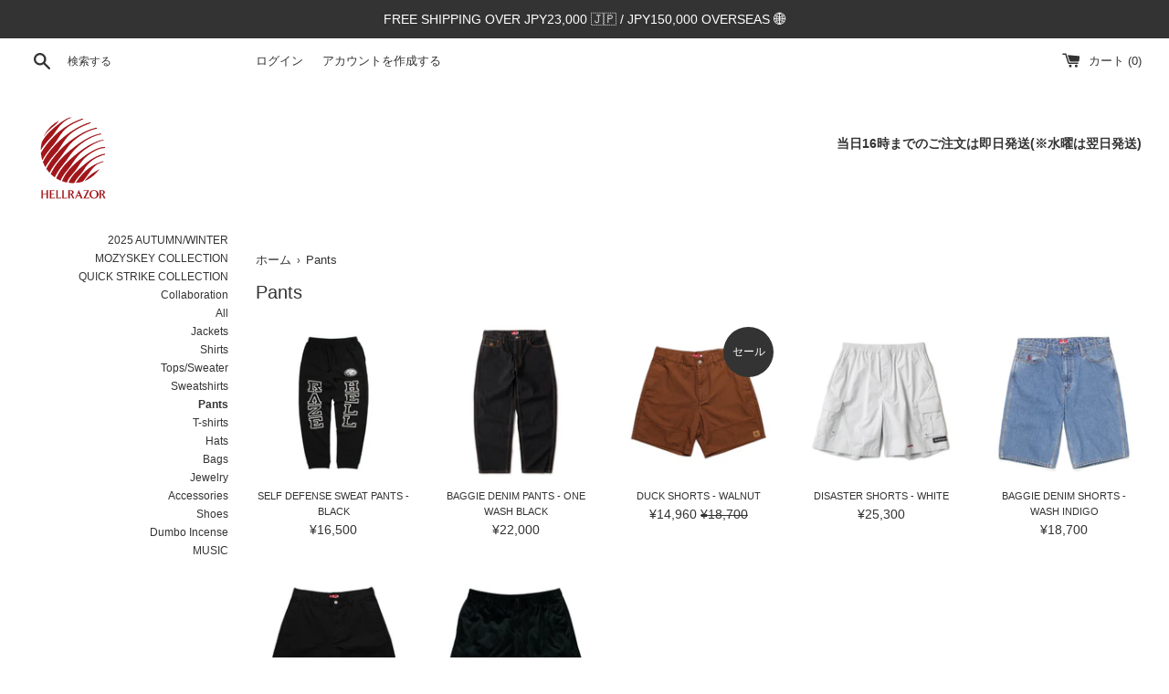

--- FILE ---
content_type: text/html; charset=utf-8
request_url: https://hellrazor-online.com/collections/pants?page=2
body_size: 15399
content:
<!doctype html>
<html class="supports-no-js" lang="ja">
<head>
  <meta charset="utf-8">
  <meta http-equiv="X-UA-Compatible" content="IE=edge,chrome=1">
  <meta name="viewport" content="width=device-width,initial-scale=1">
  <meta name="theme-color" content="">
  <link rel="canonical" href="https://hellrazor-online.com/collections/pants?page=2">

  
    <link rel="shortcut icon" href="//hellrazor-online.com/cdn/shop/files/CORE_LOGO_DATA_32x32.png?v=1613710685" type="image/png" />
  

  <title>
  Pants &ndash; ページ 2 &ndash; Hellrazor Online
  </title>

  

  <!-- /snippets/social-meta-tags.liquid -->




<meta property="og:site_name" content="Hellrazor Online">
<meta property="og:url" content="https://hellrazor-online.com/collections/pants?page=2">
<meta property="og:title" content="Pants">
<meta property="og:type" content="product.group">
<meta property="og:description" content="Hellrazor Brand （ヘルレイザー）">





<meta name="twitter:card" content="summary_large_image">
<meta name="twitter:title" content="Pants">
<meta name="twitter:description" content="Hellrazor Brand （ヘルレイザー）">

  <style data-shopify>
  :root {
    --color-body-text: #333333;
    --color-body: #ffffff;
  }
</style>


  <script>
    document.documentElement.className = document.documentElement.className.replace('supports-no-js', 'supports-js');

    var theme = {
      strings: {
        addToCart: "カートに追加する",
        itemAddedToCart: "商品がカートに追加されました！",
        soldOut: "売り切れ",
        unavailable: "お取り扱いできません",
        viewCart: "カートを見る",
        zoomClose: "閉じる (Esc)",
        zoomPrev: "前へ (Left arrow key)",
        zoomNext: "次へ (Right arrow key)"
      },
      mapStrings: {
        addressError: "住所を調べる際にエラーが発生しました",
        addressNoResults: "その住所は見つかりませんでした",
        addressQueryLimit: "Google APIの使用量の制限を超えました。\u003ca href=\"https:\/\/developers.google.com\/maps\/premium\/usage-limits\"\u003eプレミアムプラン\u003c\/a\u003eへのアップグレードをご検討ください。",
        authError: "あなたのGoogle Mapsのアカウント認証で問題が発生しました。"
      }
    };theme.breadcrumbs = {
        collection: {
          title: "Pants",
          link: "https://hellrazor-online.com/collections/pants"
        }
      };
      sessionStorage.setItem("breadcrumb", JSON.stringify(theme.breadcrumbs.collection));</script>

  <link href="//hellrazor-online.com/cdn/shop/t/12/assets/theme.scss.css?v=121295179614128507291759332908" rel="stylesheet" type="text/css" media="all" />

  <script>window.performance && window.performance.mark && window.performance.mark('shopify.content_for_header.start');</script><meta name="google-site-verification" content="LtGvc6lJWTCByQRkq16cfEQ76E4EiXXf0Omf8QrYQpA">
<meta id="shopify-digital-wallet" name="shopify-digital-wallet" content="/32144949381/digital_wallets/dialog">
<meta name="shopify-checkout-api-token" content="802e8e4df88bf68f7400b3141bbbdbb6">
<meta id="in-context-paypal-metadata" data-shop-id="32144949381" data-venmo-supported="false" data-environment="production" data-locale="ja_JP" data-paypal-v4="true" data-currency="JPY">
<link rel="alternate" type="application/atom+xml" title="Feed" href="/collections/pants.atom" />
<link rel="prev" href="/collections/pants?page=1">
<link rel="alternate" hreflang="x-default" href="https://hellrazor-online.com/collections/pants?page=2">
<link rel="alternate" hreflang="en" href="https://hellrazor-online.com/en/collections/pants?page=2">
<link rel="alternate" type="application/json+oembed" href="https://hellrazor-online.com/collections/pants.oembed?page=2">
<script async="async" src="/checkouts/internal/preloads.js?locale=ja-JP"></script>
<link rel="preconnect" href="https://shop.app" crossorigin="anonymous">
<script async="async" src="https://shop.app/checkouts/internal/preloads.js?locale=ja-JP&shop_id=32144949381" crossorigin="anonymous"></script>
<script id="apple-pay-shop-capabilities" type="application/json">{"shopId":32144949381,"countryCode":"JP","currencyCode":"JPY","merchantCapabilities":["supports3DS"],"merchantId":"gid:\/\/shopify\/Shop\/32144949381","merchantName":"Hellrazor Online","requiredBillingContactFields":["postalAddress","email","phone"],"requiredShippingContactFields":["postalAddress","email","phone"],"shippingType":"shipping","supportedNetworks":["visa","masterCard","amex","jcb","discover"],"total":{"type":"pending","label":"Hellrazor Online","amount":"1.00"},"shopifyPaymentsEnabled":true,"supportsSubscriptions":true}</script>
<script id="shopify-features" type="application/json">{"accessToken":"802e8e4df88bf68f7400b3141bbbdbb6","betas":["rich-media-storefront-analytics"],"domain":"hellrazor-online.com","predictiveSearch":false,"shopId":32144949381,"locale":"ja"}</script>
<script>var Shopify = Shopify || {};
Shopify.shop = "hellrazornewworldorder.myshopify.com";
Shopify.locale = "ja";
Shopify.currency = {"active":"JPY","rate":"1.0"};
Shopify.country = "JP";
Shopify.theme = {"name":"Simple","id":130496757909,"schema_name":"Simple","schema_version":"12.6.1","theme_store_id":578,"role":"main"};
Shopify.theme.handle = "null";
Shopify.theme.style = {"id":null,"handle":null};
Shopify.cdnHost = "hellrazor-online.com/cdn";
Shopify.routes = Shopify.routes || {};
Shopify.routes.root = "/";</script>
<script type="module">!function(o){(o.Shopify=o.Shopify||{}).modules=!0}(window);</script>
<script>!function(o){function n(){var o=[];function n(){o.push(Array.prototype.slice.apply(arguments))}return n.q=o,n}var t=o.Shopify=o.Shopify||{};t.loadFeatures=n(),t.autoloadFeatures=n()}(window);</script>
<script>
  window.ShopifyPay = window.ShopifyPay || {};
  window.ShopifyPay.apiHost = "shop.app\/pay";
  window.ShopifyPay.redirectState = null;
</script>
<script id="shop-js-analytics" type="application/json">{"pageType":"collection"}</script>
<script defer="defer" async type="module" src="//hellrazor-online.com/cdn/shopifycloud/shop-js/modules/v2/client.init-shop-cart-sync_BW-B98xi.ja.esm.js"></script>
<script defer="defer" async type="module" src="//hellrazor-online.com/cdn/shopifycloud/shop-js/modules/v2/chunk.common_J_LHucBM.esm.js"></script>
<script type="module">
  await import("//hellrazor-online.com/cdn/shopifycloud/shop-js/modules/v2/client.init-shop-cart-sync_BW-B98xi.ja.esm.js");
await import("//hellrazor-online.com/cdn/shopifycloud/shop-js/modules/v2/chunk.common_J_LHucBM.esm.js");

  window.Shopify.SignInWithShop?.initShopCartSync?.({"fedCMEnabled":true,"windoidEnabled":true});

</script>
<script>
  window.Shopify = window.Shopify || {};
  if (!window.Shopify.featureAssets) window.Shopify.featureAssets = {};
  window.Shopify.featureAssets['shop-js'] = {"shop-cart-sync":["modules/v2/client.shop-cart-sync_G7-dFAHT.ja.esm.js","modules/v2/chunk.common_J_LHucBM.esm.js"],"init-fed-cm":["modules/v2/client.init-fed-cm_BHXYQvlz.ja.esm.js","modules/v2/chunk.common_J_LHucBM.esm.js"],"init-shop-email-lookup-coordinator":["modules/v2/client.init-shop-email-lookup-coordinator_PyWbTL4v.ja.esm.js","modules/v2/chunk.common_J_LHucBM.esm.js"],"shop-button":["modules/v2/client.shop-button_vteTyfCw.ja.esm.js","modules/v2/chunk.common_J_LHucBM.esm.js"],"init-shop-cart-sync":["modules/v2/client.init-shop-cart-sync_BW-B98xi.ja.esm.js","modules/v2/chunk.common_J_LHucBM.esm.js"],"init-windoid":["modules/v2/client.init-windoid_2LnWX0p2.ja.esm.js","modules/v2/chunk.common_J_LHucBM.esm.js"],"shop-login-button":["modules/v2/client.shop-login-button_CSQV0-m8.ja.esm.js","modules/v2/chunk.common_J_LHucBM.esm.js","modules/v2/chunk.modal_DCWlNpT6.esm.js"],"shop-cash-offers":["modules/v2/client.shop-cash-offers_BHTYBzyG.ja.esm.js","modules/v2/chunk.common_J_LHucBM.esm.js","modules/v2/chunk.modal_DCWlNpT6.esm.js"],"shop-toast-manager":["modules/v2/client.shop-toast-manager_0vVYWEtG.ja.esm.js","modules/v2/chunk.common_J_LHucBM.esm.js"],"pay-button":["modules/v2/client.pay-button_Bn41Gpvf.ja.esm.js","modules/v2/chunk.common_J_LHucBM.esm.js"],"avatar":["modules/v2/client.avatar_BTnouDA3.ja.esm.js"],"init-customer-accounts":["modules/v2/client.init-customer-accounts_C6dn0dSv.ja.esm.js","modules/v2/client.shop-login-button_CSQV0-m8.ja.esm.js","modules/v2/chunk.common_J_LHucBM.esm.js","modules/v2/chunk.modal_DCWlNpT6.esm.js"],"init-customer-accounts-sign-up":["modules/v2/client.init-customer-accounts-sign-up_CpgrgSJ0.ja.esm.js","modules/v2/client.shop-login-button_CSQV0-m8.ja.esm.js","modules/v2/chunk.common_J_LHucBM.esm.js","modules/v2/chunk.modal_DCWlNpT6.esm.js"],"shop-follow-button":["modules/v2/client.shop-follow-button_DKhrBlIs.ja.esm.js","modules/v2/chunk.common_J_LHucBM.esm.js","modules/v2/chunk.modal_DCWlNpT6.esm.js"],"init-shop-for-new-customer-accounts":["modules/v2/client.init-shop-for-new-customer-accounts_D4DPNwov.ja.esm.js","modules/v2/client.shop-login-button_CSQV0-m8.ja.esm.js","modules/v2/chunk.common_J_LHucBM.esm.js","modules/v2/chunk.modal_DCWlNpT6.esm.js"],"checkout-modal":["modules/v2/client.checkout-modal_DhNhlNMM.ja.esm.js","modules/v2/chunk.common_J_LHucBM.esm.js","modules/v2/chunk.modal_DCWlNpT6.esm.js"],"lead-capture":["modules/v2/client.lead-capture_DRD0usiJ.ja.esm.js","modules/v2/chunk.common_J_LHucBM.esm.js","modules/v2/chunk.modal_DCWlNpT6.esm.js"],"shop-login":["modules/v2/client.shop-login_DR0qPe0b.ja.esm.js","modules/v2/chunk.common_J_LHucBM.esm.js","modules/v2/chunk.modal_DCWlNpT6.esm.js"],"payment-terms":["modules/v2/client.payment-terms_D8SzZais.ja.esm.js","modules/v2/chunk.common_J_LHucBM.esm.js","modules/v2/chunk.modal_DCWlNpT6.esm.js"]};
</script>
<script>(function() {
  var isLoaded = false;
  function asyncLoad() {
    if (isLoaded) return;
    isLoaded = true;
    var urls = ["https:\/\/sliderapp.hulkapps.com\/assets\/js\/slider.js?shop=hellrazornewworldorder.myshopify.com","https:\/\/fblogin.zifyapp.com\/js\/frontend\/scripttag-v1.js?shop=hellrazornewworldorder.myshopify.com"];
    for (var i = 0; i < urls.length; i++) {
      var s = document.createElement('script');
      s.type = 'text/javascript';
      s.async = true;
      s.src = urls[i];
      var x = document.getElementsByTagName('script')[0];
      x.parentNode.insertBefore(s, x);
    }
  };
  if(window.attachEvent) {
    window.attachEvent('onload', asyncLoad);
  } else {
    window.addEventListener('load', asyncLoad, false);
  }
})();</script>
<script id="__st">var __st={"a":32144949381,"offset":32400,"reqid":"284a38c4-29af-4cb6-839b-57b82666b3be-1766121926","pageurl":"hellrazor-online.com\/collections\/pants?page=2","u":"2f3357062200","p":"collection","rtyp":"collection","rid":295145898133};</script>
<script>window.ShopifyPaypalV4VisibilityTracking = true;</script>
<script id="captcha-bootstrap">!function(){'use strict';const t='contact',e='account',n='new_comment',o=[[t,t],['blogs',n],['comments',n],[t,'customer']],c=[[e,'customer_login'],[e,'guest_login'],[e,'recover_customer_password'],[e,'create_customer']],r=t=>t.map((([t,e])=>`form[action*='/${t}']:not([data-nocaptcha='true']) input[name='form_type'][value='${e}']`)).join(','),a=t=>()=>t?[...document.querySelectorAll(t)].map((t=>t.form)):[];function s(){const t=[...o],e=r(t);return a(e)}const i='password',u='form_key',d=['recaptcha-v3-token','g-recaptcha-response','h-captcha-response',i],f=()=>{try{return window.sessionStorage}catch{return}},m='__shopify_v',_=t=>t.elements[u];function p(t,e,n=!1){try{const o=window.sessionStorage,c=JSON.parse(o.getItem(e)),{data:r}=function(t){const{data:e,action:n}=t;return t[m]||n?{data:e,action:n}:{data:t,action:n}}(c);for(const[e,n]of Object.entries(r))t.elements[e]&&(t.elements[e].value=n);n&&o.removeItem(e)}catch(o){console.error('form repopulation failed',{error:o})}}const l='form_type',E='cptcha';function T(t){t.dataset[E]=!0}const w=window,h=w.document,L='Shopify',v='ce_forms',y='captcha';let A=!1;((t,e)=>{const n=(g='f06e6c50-85a8-45c8-87d0-21a2b65856fe',I='https://cdn.shopify.com/shopifycloud/storefront-forms-hcaptcha/ce_storefront_forms_captcha_hcaptcha.v1.5.2.iife.js',D={infoText:'hCaptchaによる保護',privacyText:'プライバシー',termsText:'利用規約'},(t,e,n)=>{const o=w[L][v],c=o.bindForm;if(c)return c(t,g,e,D).then(n);var r;o.q.push([[t,g,e,D],n]),r=I,A||(h.body.append(Object.assign(h.createElement('script'),{id:'captcha-provider',async:!0,src:r})),A=!0)});var g,I,D;w[L]=w[L]||{},w[L][v]=w[L][v]||{},w[L][v].q=[],w[L][y]=w[L][y]||{},w[L][y].protect=function(t,e){n(t,void 0,e),T(t)},Object.freeze(w[L][y]),function(t,e,n,w,h,L){const[v,y,A,g]=function(t,e,n){const i=e?o:[],u=t?c:[],d=[...i,...u],f=r(d),m=r(i),_=r(d.filter((([t,e])=>n.includes(e))));return[a(f),a(m),a(_),s()]}(w,h,L),I=t=>{const e=t.target;return e instanceof HTMLFormElement?e:e&&e.form},D=t=>v().includes(t);t.addEventListener('submit',(t=>{const e=I(t);if(!e)return;const n=D(e)&&!e.dataset.hcaptchaBound&&!e.dataset.recaptchaBound,o=_(e),c=g().includes(e)&&(!o||!o.value);(n||c)&&t.preventDefault(),c&&!n&&(function(t){try{if(!f())return;!function(t){const e=f();if(!e)return;const n=_(t);if(!n)return;const o=n.value;o&&e.removeItem(o)}(t);const e=Array.from(Array(32),(()=>Math.random().toString(36)[2])).join('');!function(t,e){_(t)||t.append(Object.assign(document.createElement('input'),{type:'hidden',name:u})),t.elements[u].value=e}(t,e),function(t,e){const n=f();if(!n)return;const o=[...t.querySelectorAll(`input[type='${i}']`)].map((({name:t})=>t)),c=[...d,...o],r={};for(const[a,s]of new FormData(t).entries())c.includes(a)||(r[a]=s);n.setItem(e,JSON.stringify({[m]:1,action:t.action,data:r}))}(t,e)}catch(e){console.error('failed to persist form',e)}}(e),e.submit())}));const S=(t,e)=>{t&&!t.dataset[E]&&(n(t,e.some((e=>e===t))),T(t))};for(const o of['focusin','change'])t.addEventListener(o,(t=>{const e=I(t);D(e)&&S(e,y())}));const B=e.get('form_key'),M=e.get(l),P=B&&M;t.addEventListener('DOMContentLoaded',(()=>{const t=y();if(P)for(const e of t)e.elements[l].value===M&&p(e,B);[...new Set([...A(),...v().filter((t=>'true'===t.dataset.shopifyCaptcha))])].forEach((e=>S(e,t)))}))}(h,new URLSearchParams(w.location.search),n,t,e,['guest_login'])})(!0,!0)}();</script>
<script integrity="sha256-4kQ18oKyAcykRKYeNunJcIwy7WH5gtpwJnB7kiuLZ1E=" data-source-attribution="shopify.loadfeatures" defer="defer" src="//hellrazor-online.com/cdn/shopifycloud/storefront/assets/storefront/load_feature-a0a9edcb.js" crossorigin="anonymous"></script>
<script crossorigin="anonymous" defer="defer" src="//hellrazor-online.com/cdn/shopifycloud/storefront/assets/shopify_pay/storefront-65b4c6d7.js?v=20250812"></script>
<script data-source-attribution="shopify.dynamic_checkout.dynamic.init">var Shopify=Shopify||{};Shopify.PaymentButton=Shopify.PaymentButton||{isStorefrontPortableWallets:!0,init:function(){window.Shopify.PaymentButton.init=function(){};var t=document.createElement("script");t.src="https://hellrazor-online.com/cdn/shopifycloud/portable-wallets/latest/portable-wallets.ja.js",t.type="module",document.head.appendChild(t)}};
</script>
<script data-source-attribution="shopify.dynamic_checkout.buyer_consent">
  function portableWalletsHideBuyerConsent(e){var t=document.getElementById("shopify-buyer-consent"),n=document.getElementById("shopify-subscription-policy-button");t&&n&&(t.classList.add("hidden"),t.setAttribute("aria-hidden","true"),n.removeEventListener("click",e))}function portableWalletsShowBuyerConsent(e){var t=document.getElementById("shopify-buyer-consent"),n=document.getElementById("shopify-subscription-policy-button");t&&n&&(t.classList.remove("hidden"),t.removeAttribute("aria-hidden"),n.addEventListener("click",e))}window.Shopify?.PaymentButton&&(window.Shopify.PaymentButton.hideBuyerConsent=portableWalletsHideBuyerConsent,window.Shopify.PaymentButton.showBuyerConsent=portableWalletsShowBuyerConsent);
</script>
<script data-source-attribution="shopify.dynamic_checkout.cart.bootstrap">document.addEventListener("DOMContentLoaded",(function(){function t(){return document.querySelector("shopify-accelerated-checkout-cart, shopify-accelerated-checkout")}if(t())Shopify.PaymentButton.init();else{new MutationObserver((function(e,n){t()&&(Shopify.PaymentButton.init(),n.disconnect())})).observe(document.body,{childList:!0,subtree:!0})}}));
</script>
<link id="shopify-accelerated-checkout-styles" rel="stylesheet" media="screen" href="https://hellrazor-online.com/cdn/shopifycloud/portable-wallets/latest/accelerated-checkout-backwards-compat.css" crossorigin="anonymous">
<style id="shopify-accelerated-checkout-cart">
        #shopify-buyer-consent {
  margin-top: 1em;
  display: inline-block;
  width: 100%;
}

#shopify-buyer-consent.hidden {
  display: none;
}

#shopify-subscription-policy-button {
  background: none;
  border: none;
  padding: 0;
  text-decoration: underline;
  font-size: inherit;
  cursor: pointer;
}

#shopify-subscription-policy-button::before {
  box-shadow: none;
}

      </style>

<script>window.performance && window.performance.mark && window.performance.mark('shopify.content_for_header.end');</script>

  <script src="//hellrazor-online.com/cdn/shop/t/12/assets/jquery-1.11.0.min.js?v=32460426840832490021653397999" type="text/javascript"></script>
  <script src="//hellrazor-online.com/cdn/shop/t/12/assets/modernizr.min.js?v=44044439420609591321653398000" type="text/javascript"></script>

  <script src="//hellrazor-online.com/cdn/shop/t/12/assets/lazysizes.min.js?v=155223123402716617051653398000" async="async"></script>

  
<link href="https://monorail-edge.shopifysvc.com" rel="dns-prefetch">
<script>(function(){if ("sendBeacon" in navigator && "performance" in window) {try {var session_token_from_headers = performance.getEntriesByType('navigation')[0].serverTiming.find(x => x.name == '_s').description;} catch {var session_token_from_headers = undefined;}var session_cookie_matches = document.cookie.match(/_shopify_s=([^;]*)/);var session_token_from_cookie = session_cookie_matches && session_cookie_matches.length === 2 ? session_cookie_matches[1] : "";var session_token = session_token_from_headers || session_token_from_cookie || "";function handle_abandonment_event(e) {var entries = performance.getEntries().filter(function(entry) {return /monorail-edge.shopifysvc.com/.test(entry.name);});if (!window.abandonment_tracked && entries.length === 0) {window.abandonment_tracked = true;var currentMs = Date.now();var navigation_start = performance.timing.navigationStart;var payload = {shop_id: 32144949381,url: window.location.href,navigation_start,duration: currentMs - navigation_start,session_token,page_type: "collection"};window.navigator.sendBeacon("https://monorail-edge.shopifysvc.com/v1/produce", JSON.stringify({schema_id: "online_store_buyer_site_abandonment/1.1",payload: payload,metadata: {event_created_at_ms: currentMs,event_sent_at_ms: currentMs}}));}}window.addEventListener('pagehide', handle_abandonment_event);}}());</script>
<script id="web-pixels-manager-setup">(function e(e,d,r,n,o){if(void 0===o&&(o={}),!Boolean(null===(a=null===(i=window.Shopify)||void 0===i?void 0:i.analytics)||void 0===a?void 0:a.replayQueue)){var i,a;window.Shopify=window.Shopify||{};var t=window.Shopify;t.analytics=t.analytics||{};var s=t.analytics;s.replayQueue=[],s.publish=function(e,d,r){return s.replayQueue.push([e,d,r]),!0};try{self.performance.mark("wpm:start")}catch(e){}var l=function(){var e={modern:/Edge?\/(1{2}[4-9]|1[2-9]\d|[2-9]\d{2}|\d{4,})\.\d+(\.\d+|)|Firefox\/(1{2}[4-9]|1[2-9]\d|[2-9]\d{2}|\d{4,})\.\d+(\.\d+|)|Chrom(ium|e)\/(9{2}|\d{3,})\.\d+(\.\d+|)|(Maci|X1{2}).+ Version\/(15\.\d+|(1[6-9]|[2-9]\d|\d{3,})\.\d+)([,.]\d+|)( \(\w+\)|)( Mobile\/\w+|) Safari\/|Chrome.+OPR\/(9{2}|\d{3,})\.\d+\.\d+|(CPU[ +]OS|iPhone[ +]OS|CPU[ +]iPhone|CPU IPhone OS|CPU iPad OS)[ +]+(15[._]\d+|(1[6-9]|[2-9]\d|\d{3,})[._]\d+)([._]\d+|)|Android:?[ /-](13[3-9]|1[4-9]\d|[2-9]\d{2}|\d{4,})(\.\d+|)(\.\d+|)|Android.+Firefox\/(13[5-9]|1[4-9]\d|[2-9]\d{2}|\d{4,})\.\d+(\.\d+|)|Android.+Chrom(ium|e)\/(13[3-9]|1[4-9]\d|[2-9]\d{2}|\d{4,})\.\d+(\.\d+|)|SamsungBrowser\/([2-9]\d|\d{3,})\.\d+/,legacy:/Edge?\/(1[6-9]|[2-9]\d|\d{3,})\.\d+(\.\d+|)|Firefox\/(5[4-9]|[6-9]\d|\d{3,})\.\d+(\.\d+|)|Chrom(ium|e)\/(5[1-9]|[6-9]\d|\d{3,})\.\d+(\.\d+|)([\d.]+$|.*Safari\/(?![\d.]+ Edge\/[\d.]+$))|(Maci|X1{2}).+ Version\/(10\.\d+|(1[1-9]|[2-9]\d|\d{3,})\.\d+)([,.]\d+|)( \(\w+\)|)( Mobile\/\w+|) Safari\/|Chrome.+OPR\/(3[89]|[4-9]\d|\d{3,})\.\d+\.\d+|(CPU[ +]OS|iPhone[ +]OS|CPU[ +]iPhone|CPU IPhone OS|CPU iPad OS)[ +]+(10[._]\d+|(1[1-9]|[2-9]\d|\d{3,})[._]\d+)([._]\d+|)|Android:?[ /-](13[3-9]|1[4-9]\d|[2-9]\d{2}|\d{4,})(\.\d+|)(\.\d+|)|Mobile Safari.+OPR\/([89]\d|\d{3,})\.\d+\.\d+|Android.+Firefox\/(13[5-9]|1[4-9]\d|[2-9]\d{2}|\d{4,})\.\d+(\.\d+|)|Android.+Chrom(ium|e)\/(13[3-9]|1[4-9]\d|[2-9]\d{2}|\d{4,})\.\d+(\.\d+|)|Android.+(UC? ?Browser|UCWEB|U3)[ /]?(15\.([5-9]|\d{2,})|(1[6-9]|[2-9]\d|\d{3,})\.\d+)\.\d+|SamsungBrowser\/(5\.\d+|([6-9]|\d{2,})\.\d+)|Android.+MQ{2}Browser\/(14(\.(9|\d{2,})|)|(1[5-9]|[2-9]\d|\d{3,})(\.\d+|))(\.\d+|)|K[Aa][Ii]OS\/(3\.\d+|([4-9]|\d{2,})\.\d+)(\.\d+|)/},d=e.modern,r=e.legacy,n=navigator.userAgent;return n.match(d)?"modern":n.match(r)?"legacy":"unknown"}(),u="modern"===l?"modern":"legacy",c=(null!=n?n:{modern:"",legacy:""})[u],f=function(e){return[e.baseUrl,"/wpm","/b",e.hashVersion,"modern"===e.buildTarget?"m":"l",".js"].join("")}({baseUrl:d,hashVersion:r,buildTarget:u}),m=function(e){var d=e.version,r=e.bundleTarget,n=e.surface,o=e.pageUrl,i=e.monorailEndpoint;return{emit:function(e){var a=e.status,t=e.errorMsg,s=(new Date).getTime(),l=JSON.stringify({metadata:{event_sent_at_ms:s},events:[{schema_id:"web_pixels_manager_load/3.1",payload:{version:d,bundle_target:r,page_url:o,status:a,surface:n,error_msg:t},metadata:{event_created_at_ms:s}}]});if(!i)return console&&console.warn&&console.warn("[Web Pixels Manager] No Monorail endpoint provided, skipping logging."),!1;try{return self.navigator.sendBeacon.bind(self.navigator)(i,l)}catch(e){}var u=new XMLHttpRequest;try{return u.open("POST",i,!0),u.setRequestHeader("Content-Type","text/plain"),u.send(l),!0}catch(e){return console&&console.warn&&console.warn("[Web Pixels Manager] Got an unhandled error while logging to Monorail."),!1}}}}({version:r,bundleTarget:l,surface:e.surface,pageUrl:self.location.href,monorailEndpoint:e.monorailEndpoint});try{o.browserTarget=l,function(e){var d=e.src,r=e.async,n=void 0===r||r,o=e.onload,i=e.onerror,a=e.sri,t=e.scriptDataAttributes,s=void 0===t?{}:t,l=document.createElement("script"),u=document.querySelector("head"),c=document.querySelector("body");if(l.async=n,l.src=d,a&&(l.integrity=a,l.crossOrigin="anonymous"),s)for(var f in s)if(Object.prototype.hasOwnProperty.call(s,f))try{l.dataset[f]=s[f]}catch(e){}if(o&&l.addEventListener("load",o),i&&l.addEventListener("error",i),u)u.appendChild(l);else{if(!c)throw new Error("Did not find a head or body element to append the script");c.appendChild(l)}}({src:f,async:!0,onload:function(){if(!function(){var e,d;return Boolean(null===(d=null===(e=window.Shopify)||void 0===e?void 0:e.analytics)||void 0===d?void 0:d.initialized)}()){var d=window.webPixelsManager.init(e)||void 0;if(d){var r=window.Shopify.analytics;r.replayQueue.forEach((function(e){var r=e[0],n=e[1],o=e[2];d.publishCustomEvent(r,n,o)})),r.replayQueue=[],r.publish=d.publishCustomEvent,r.visitor=d.visitor,r.initialized=!0}}},onerror:function(){return m.emit({status:"failed",errorMsg:"".concat(f," has failed to load")})},sri:function(e){var d=/^sha384-[A-Za-z0-9+/=]+$/;return"string"==typeof e&&d.test(e)}(c)?c:"",scriptDataAttributes:o}),m.emit({status:"loading"})}catch(e){m.emit({status:"failed",errorMsg:(null==e?void 0:e.message)||"Unknown error"})}}})({shopId: 32144949381,storefrontBaseUrl: "https://hellrazor-online.com",extensionsBaseUrl: "https://extensions.shopifycdn.com/cdn/shopifycloud/web-pixels-manager",monorailEndpoint: "https://monorail-edge.shopifysvc.com/unstable/produce_batch",surface: "storefront-renderer",enabledBetaFlags: ["2dca8a86"],webPixelsConfigList: [{"id":"1991114901","configuration":"{\"config\":\"{\\\"google_tag_ids\\\":[\\\"AW-17813447194\\\",\\\"GT-T5JCW2ZS\\\"],\\\"target_country\\\":\\\"ZZ\\\",\\\"gtag_events\\\":[{\\\"type\\\":\\\"begin_checkout\\\",\\\"action_label\\\":\\\"AW-17813447194\\\/sePXCNa0ntMbEJrEjq5C\\\"},{\\\"type\\\":\\\"search\\\",\\\"action_label\\\":\\\"AW-17813447194\\\/zyoSCNq1ntMbEJrEjq5C\\\"},{\\\"type\\\":\\\"view_item\\\",\\\"action_label\\\":[\\\"AW-17813447194\\\/4uOjCN-0ntMbEJrEjq5C\\\",\\\"MC-4CFN5MLG9K\\\"]},{\\\"type\\\":\\\"purchase\\\",\\\"action_label\\\":[\\\"AW-17813447194\\\/UXjeCNO0ntMbEJrEjq5C\\\",\\\"MC-4CFN5MLG9K\\\"]},{\\\"type\\\":\\\"page_view\\\",\\\"action_label\\\":[\\\"AW-17813447194\\\/rVZXCNy0ntMbEJrEjq5C\\\",\\\"MC-4CFN5MLG9K\\\"]},{\\\"type\\\":\\\"add_payment_info\\\",\\\"action_label\\\":\\\"AW-17813447194\\\/gnAGCN21ntMbEJrEjq5C\\\"},{\\\"type\\\":\\\"add_to_cart\\\",\\\"action_label\\\":\\\"AW-17813447194\\\/CUa9CNm0ntMbEJrEjq5C\\\"}],\\\"enable_monitoring_mode\\\":false}\"}","eventPayloadVersion":"v1","runtimeContext":"OPEN","scriptVersion":"b2a88bafab3e21179ed38636efcd8a93","type":"APP","apiClientId":1780363,"privacyPurposes":[],"dataSharingAdjustments":{"protectedCustomerApprovalScopes":["read_customer_address","read_customer_email","read_customer_name","read_customer_personal_data","read_customer_phone"]}},{"id":"shopify-app-pixel","configuration":"{}","eventPayloadVersion":"v1","runtimeContext":"STRICT","scriptVersion":"0450","apiClientId":"shopify-pixel","type":"APP","privacyPurposes":["ANALYTICS","MARKETING"]},{"id":"shopify-custom-pixel","eventPayloadVersion":"v1","runtimeContext":"LAX","scriptVersion":"0450","apiClientId":"shopify-pixel","type":"CUSTOM","privacyPurposes":["ANALYTICS","MARKETING"]}],isMerchantRequest: false,initData: {"shop":{"name":"Hellrazor Online","paymentSettings":{"currencyCode":"JPY"},"myshopifyDomain":"hellrazornewworldorder.myshopify.com","countryCode":"JP","storefrontUrl":"https:\/\/hellrazor-online.com"},"customer":null,"cart":null,"checkout":null,"productVariants":[],"purchasingCompany":null},},"https://hellrazor-online.com/cdn","1e0b1122w61c904dfpc855754am2b403ea2",{"modern":"","legacy":""},{"shopId":"32144949381","storefrontBaseUrl":"https:\/\/hellrazor-online.com","extensionBaseUrl":"https:\/\/extensions.shopifycdn.com\/cdn\/shopifycloud\/web-pixels-manager","surface":"storefront-renderer","enabledBetaFlags":"[\"2dca8a86\"]","isMerchantRequest":"false","hashVersion":"1e0b1122w61c904dfpc855754am2b403ea2","publish":"custom","events":"[[\"page_viewed\",{}],[\"collection_viewed\",{\"collection\":{\"id\":\"295145898133\",\"title\":\"Pants\",\"productVariants\":[{\"price\":{\"amount\":16500.0,\"currencyCode\":\"JPY\"},\"product\":{\"title\":\"SELF DEFENSE SWEAT PANTS - BLACK\",\"vendor\":\"Hellrazor\",\"id\":\"8639795757205\",\"untranslatedTitle\":\"SELF DEFENSE SWEAT PANTS - BLACK\",\"url\":\"\/products\/self-defense-sweat-pants-black\",\"type\":\"Shirts\"},\"id\":\"45506620784789\",\"image\":{\"src\":\"\/\/hellrazor-online.com\/cdn\/shop\/files\/IMG_6937.jpg?v=1729836106\"},\"sku\":null,\"title\":\"L\",\"untranslatedTitle\":\"L\"},{\"price\":{\"amount\":22000.0,\"currencyCode\":\"JPY\"},\"product\":{\"title\":\"BAGGIE DENIM PANTS - ONE WASH BLACK\",\"vendor\":\"Hellrazor Online\",\"id\":\"8618266558613\",\"untranslatedTitle\":\"BAGGIE DENIM PANTS - ONE WASH BLACK\",\"url\":\"\/products\/baggie-denim-pants-one-wash-black\",\"type\":\"Pants\"},\"id\":\"45411455664277\",\"image\":{\"src\":\"\/\/hellrazor-online.com\/cdn\/shop\/files\/Pants_o.w.b_front.jpg?v=1727331470\"},\"sku\":null,\"title\":\"M\",\"untranslatedTitle\":\"M\"},{\"price\":{\"amount\":14960.0,\"currencyCode\":\"JPY\"},\"product\":{\"title\":\"DUCK SHORTS - WALNUT\",\"vendor\":\"Hellrazor Online\",\"id\":\"8167248986261\",\"untranslatedTitle\":\"DUCK SHORTS - WALNUT\",\"url\":\"\/products\/duck-shorts-walnut\",\"type\":\"Shorts\"},\"id\":\"44166074138773\",\"image\":{\"src\":\"\/\/hellrazor-online.com\/cdn\/shop\/files\/24SS-DUCKSHORTS-BRW_3.jpg?v=1713501012\"},\"sku\":null,\"title\":\"M\",\"untranslatedTitle\":\"M\"},{\"price\":{\"amount\":25300.0,\"currencyCode\":\"JPY\"},\"product\":{\"title\":\"DISASTER SHORTS - WHITE\",\"vendor\":\"Hellrazor Online\",\"id\":\"8033675509909\",\"untranslatedTitle\":\"DISASTER SHORTS - WHITE\",\"url\":\"\/products\/disaster-nylon-pants-type2-fade-green\",\"type\":\"Pants\"},\"id\":\"43760130392213\",\"image\":{\"src\":\"\/\/hellrazor-online.com\/cdn\/shop\/files\/DISASTERSHORTwht1.jpg?v=1742273673\"},\"sku\":null,\"title\":\"M\",\"untranslatedTitle\":\"M\"},{\"price\":{\"amount\":18700.0,\"currencyCode\":\"JPY\"},\"product\":{\"title\":\"BAGGIE DENIM SHORTS - WASH INDIGO\",\"vendor\":\"Hellrazor Online\",\"id\":\"7928585420949\",\"untranslatedTitle\":\"BAGGIE DENIM SHORTS - WASH INDIGO\",\"url\":\"\/products\/baggie-denim-shorts-wash-indigo11\",\"type\":\"Shorts\"},\"id\":\"43506412847253\",\"image\":{\"src\":\"\/\/hellrazor-online.com\/cdn\/shop\/files\/Baggie-Denim-Shorts-Indigo1.jpg?v=1687844891\"},\"sku\":null,\"title\":\"M\",\"untranslatedTitle\":\"M\"},{\"price\":{\"amount\":18700.0,\"currencyCode\":\"JPY\"},\"product\":{\"title\":\"DUCK SHORTS - BLACK\",\"vendor\":\"Hellrazor Online\",\"id\":\"7928585289877\",\"untranslatedTitle\":\"DUCK SHORTS - BLACK\",\"url\":\"\/products\/baggie-denim-shorts-wash-black11\",\"type\":\"Shorts\"},\"id\":\"43506412224661\",\"image\":{\"src\":\"\/\/hellrazor-online.com\/cdn\/shop\/files\/24SS-DUCKSHORTS-BLK_3.jpg?v=1713500896\"},\"sku\":null,\"title\":\"M\",\"untranslatedTitle\":\"M\"},{\"price\":{\"amount\":16500.0,\"currencyCode\":\"JPY\"},\"product\":{\"title\":\"TRADEMARK LOGO VELOUR SHORTS - BLACK\",\"vendor\":\"Hellrazor Online\",\"id\":\"7886000816277\",\"untranslatedTitle\":\"TRADEMARK LOGO VELOUR SHORTS - BLACK\",\"url\":\"\/products\/trademark-logo-velour-shorts-black\",\"type\":\"Shorts\"},\"id\":\"43400108671125\",\"image\":{\"src\":\"\/\/hellrazor-online.com\/cdn\/shop\/files\/VELOURZIPSHORTSBLK1.jpg?v=1682584124\"},\"sku\":null,\"title\":\"XXL\",\"untranslatedTitle\":\"XXL\"}]}}]]"});</script><script>
  window.ShopifyAnalytics = window.ShopifyAnalytics || {};
  window.ShopifyAnalytics.meta = window.ShopifyAnalytics.meta || {};
  window.ShopifyAnalytics.meta.currency = 'JPY';
  var meta = {"products":[{"id":8639795757205,"gid":"gid:\/\/shopify\/Product\/8639795757205","vendor":"Hellrazor","type":"Shirts","variants":[{"id":45506620784789,"price":1650000,"name":"SELF DEFENSE SWEAT PANTS - BLACK - L","public_title":"L","sku":null},{"id":45506620817557,"price":1650000,"name":"SELF DEFENSE SWEAT PANTS - BLACK - XL","public_title":"XL","sku":null},{"id":45506620850325,"price":1650000,"name":"SELF DEFENSE SWEAT PANTS - BLACK - XXL","public_title":"XXL","sku":null}],"remote":false},{"id":8618266558613,"gid":"gid:\/\/shopify\/Product\/8618266558613","vendor":"Hellrazor Online","type":"Pants","variants":[{"id":45411455664277,"price":2200000,"name":"BAGGIE DENIM PANTS - ONE WASH BLACK - M","public_title":"M","sku":null},{"id":45411455697045,"price":2200000,"name":"BAGGIE DENIM PANTS - ONE WASH BLACK - L","public_title":"L","sku":null},{"id":45411455729813,"price":2200000,"name":"BAGGIE DENIM PANTS - ONE WASH BLACK - XL","public_title":"XL","sku":null},{"id":45411455762581,"price":2200000,"name":"BAGGIE DENIM PANTS - ONE WASH BLACK - XXL","public_title":"XXL","sku":null}],"remote":false},{"id":8167248986261,"gid":"gid:\/\/shopify\/Product\/8167248986261","vendor":"Hellrazor Online","type":"Shorts","variants":[{"id":44166074138773,"price":1496000,"name":"DUCK SHORTS - WALNUT - M","public_title":"M","sku":null},{"id":44166074171541,"price":1496000,"name":"DUCK SHORTS - WALNUT - L","public_title":"L","sku":null},{"id":44166074204309,"price":1496000,"name":"DUCK SHORTS - WALNUT - XL","public_title":"XL","sku":null},{"id":44166074237077,"price":1496000,"name":"DUCK SHORTS - WALNUT - XXL","public_title":"XXL","sku":null}],"remote":false},{"id":8033675509909,"gid":"gid:\/\/shopify\/Product\/8033675509909","vendor":"Hellrazor Online","type":"Pants","variants":[{"id":43760130392213,"price":2530000,"name":"DISASTER SHORTS - WHITE - M","public_title":"M","sku":null},{"id":43760130424981,"price":2530000,"name":"DISASTER SHORTS - WHITE - L","public_title":"L","sku":null},{"id":43760130457749,"price":2530000,"name":"DISASTER SHORTS - WHITE - XL","public_title":"XL","sku":null},{"id":43760130490517,"price":2530000,"name":"DISASTER SHORTS - WHITE - XXL","public_title":"XXL","sku":null}],"remote":false},{"id":7928585420949,"gid":"gid:\/\/shopify\/Product\/7928585420949","vendor":"Hellrazor Online","type":"Shorts","variants":[{"id":43506412847253,"price":1870000,"name":"BAGGIE DENIM SHORTS - WASH INDIGO - M","public_title":"M","sku":null},{"id":43506412880021,"price":1870000,"name":"BAGGIE DENIM SHORTS - WASH INDIGO - L","public_title":"L","sku":null}],"remote":false},{"id":7928585289877,"gid":"gid:\/\/shopify\/Product\/7928585289877","vendor":"Hellrazor Online","type":"Shorts","variants":[{"id":43506412224661,"price":1870000,"name":"DUCK SHORTS - BLACK - M","public_title":"M","sku":null},{"id":43506412257429,"price":1870000,"name":"DUCK SHORTS - BLACK - L","public_title":"L","sku":null},{"id":43506412290197,"price":1870000,"name":"DUCK SHORTS - BLACK - XL","public_title":"XL","sku":null},{"id":43506412322965,"price":1870000,"name":"DUCK SHORTS - BLACK - XXL","public_title":"XXL","sku":null}],"remote":false},{"id":7886000816277,"gid":"gid:\/\/shopify\/Product\/7886000816277","vendor":"Hellrazor Online","type":"Shorts","variants":[{"id":43400108671125,"price":1650000,"name":"TRADEMARK LOGO VELOUR SHORTS - BLACK - XXL","public_title":"XXL","sku":null}],"remote":false}],"page":{"pageType":"collection","resourceType":"collection","resourceId":295145898133}};
  for (var attr in meta) {
    window.ShopifyAnalytics.meta[attr] = meta[attr];
  }
</script>
<script class="analytics">
  (function () {
    var customDocumentWrite = function(content) {
      var jquery = null;

      if (window.jQuery) {
        jquery = window.jQuery;
      } else if (window.Checkout && window.Checkout.$) {
        jquery = window.Checkout.$;
      }

      if (jquery) {
        jquery('body').append(content);
      }
    };

    var hasLoggedConversion = function(token) {
      if (token) {
        return document.cookie.indexOf('loggedConversion=' + token) !== -1;
      }
      return false;
    }

    var setCookieIfConversion = function(token) {
      if (token) {
        var twoMonthsFromNow = new Date(Date.now());
        twoMonthsFromNow.setMonth(twoMonthsFromNow.getMonth() + 2);

        document.cookie = 'loggedConversion=' + token + '; expires=' + twoMonthsFromNow;
      }
    }

    var trekkie = window.ShopifyAnalytics.lib = window.trekkie = window.trekkie || [];
    if (trekkie.integrations) {
      return;
    }
    trekkie.methods = [
      'identify',
      'page',
      'ready',
      'track',
      'trackForm',
      'trackLink'
    ];
    trekkie.factory = function(method) {
      return function() {
        var args = Array.prototype.slice.call(arguments);
        args.unshift(method);
        trekkie.push(args);
        return trekkie;
      };
    };
    for (var i = 0; i < trekkie.methods.length; i++) {
      var key = trekkie.methods[i];
      trekkie[key] = trekkie.factory(key);
    }
    trekkie.load = function(config) {
      trekkie.config = config || {};
      trekkie.config.initialDocumentCookie = document.cookie;
      var first = document.getElementsByTagName('script')[0];
      var script = document.createElement('script');
      script.type = 'text/javascript';
      script.onerror = function(e) {
        var scriptFallback = document.createElement('script');
        scriptFallback.type = 'text/javascript';
        scriptFallback.onerror = function(error) {
                var Monorail = {
      produce: function produce(monorailDomain, schemaId, payload) {
        var currentMs = new Date().getTime();
        var event = {
          schema_id: schemaId,
          payload: payload,
          metadata: {
            event_created_at_ms: currentMs,
            event_sent_at_ms: currentMs
          }
        };
        return Monorail.sendRequest("https://" + monorailDomain + "/v1/produce", JSON.stringify(event));
      },
      sendRequest: function sendRequest(endpointUrl, payload) {
        // Try the sendBeacon API
        if (window && window.navigator && typeof window.navigator.sendBeacon === 'function' && typeof window.Blob === 'function' && !Monorail.isIos12()) {
          var blobData = new window.Blob([payload], {
            type: 'text/plain'
          });

          if (window.navigator.sendBeacon(endpointUrl, blobData)) {
            return true;
          } // sendBeacon was not successful

        } // XHR beacon

        var xhr = new XMLHttpRequest();

        try {
          xhr.open('POST', endpointUrl);
          xhr.setRequestHeader('Content-Type', 'text/plain');
          xhr.send(payload);
        } catch (e) {
          console.log(e);
        }

        return false;
      },
      isIos12: function isIos12() {
        return window.navigator.userAgent.lastIndexOf('iPhone; CPU iPhone OS 12_') !== -1 || window.navigator.userAgent.lastIndexOf('iPad; CPU OS 12_') !== -1;
      }
    };
    Monorail.produce('monorail-edge.shopifysvc.com',
      'trekkie_storefront_load_errors/1.1',
      {shop_id: 32144949381,
      theme_id: 130496757909,
      app_name: "storefront",
      context_url: window.location.href,
      source_url: "//hellrazor-online.com/cdn/s/trekkie.storefront.4b0d51228c8d1703f19d66468963c9de55bf59b0.min.js"});

        };
        scriptFallback.async = true;
        scriptFallback.src = '//hellrazor-online.com/cdn/s/trekkie.storefront.4b0d51228c8d1703f19d66468963c9de55bf59b0.min.js';
        first.parentNode.insertBefore(scriptFallback, first);
      };
      script.async = true;
      script.src = '//hellrazor-online.com/cdn/s/trekkie.storefront.4b0d51228c8d1703f19d66468963c9de55bf59b0.min.js';
      first.parentNode.insertBefore(script, first);
    };
    trekkie.load(
      {"Trekkie":{"appName":"storefront","development":false,"defaultAttributes":{"shopId":32144949381,"isMerchantRequest":null,"themeId":130496757909,"themeCityHash":"2704360720015403763","contentLanguage":"ja","currency":"JPY","eventMetadataId":"cb085e1d-1d8c-4d59-ad10-a2aec56378de"},"isServerSideCookieWritingEnabled":true,"monorailRegion":"shop_domain","enabledBetaFlags":["65f19447"]},"Session Attribution":{},"S2S":{"facebookCapiEnabled":false,"source":"trekkie-storefront-renderer","apiClientId":580111}}
    );

    var loaded = false;
    trekkie.ready(function() {
      if (loaded) return;
      loaded = true;

      window.ShopifyAnalytics.lib = window.trekkie;

      var originalDocumentWrite = document.write;
      document.write = customDocumentWrite;
      try { window.ShopifyAnalytics.merchantGoogleAnalytics.call(this); } catch(error) {};
      document.write = originalDocumentWrite;

      window.ShopifyAnalytics.lib.page(null,{"pageType":"collection","resourceType":"collection","resourceId":295145898133,"shopifyEmitted":true});

      var match = window.location.pathname.match(/checkouts\/(.+)\/(thank_you|post_purchase)/)
      var token = match? match[1]: undefined;
      if (!hasLoggedConversion(token)) {
        setCookieIfConversion(token);
        window.ShopifyAnalytics.lib.track("Viewed Product Category",{"currency":"JPY","category":"Collection: pants","collectionName":"pants","collectionId":295145898133,"nonInteraction":true},undefined,undefined,{"shopifyEmitted":true});
      }
    });


        var eventsListenerScript = document.createElement('script');
        eventsListenerScript.async = true;
        eventsListenerScript.src = "//hellrazor-online.com/cdn/shopifycloud/storefront/assets/shop_events_listener-3da45d37.js";
        document.getElementsByTagName('head')[0].appendChild(eventsListenerScript);

})();</script>
<script
  defer
  src="https://hellrazor-online.com/cdn/shopifycloud/perf-kit/shopify-perf-kit-2.1.2.min.js"
  data-application="storefront-renderer"
  data-shop-id="32144949381"
  data-render-region="gcp-us-central1"
  data-page-type="collection"
  data-theme-instance-id="130496757909"
  data-theme-name="Simple"
  data-theme-version="12.6.1"
  data-monorail-region="shop_domain"
  data-resource-timing-sampling-rate="10"
  data-shs="true"
  data-shs-beacon="true"
  data-shs-export-with-fetch="true"
  data-shs-logs-sample-rate="1"
  data-shs-beacon-endpoint="https://hellrazor-online.com/api/collect"
></script>
</head>

<body id="pants" class="template-collection">

  <a class="in-page-link visually-hidden skip-link" href="#MainContent">コンテンツにスキップする</a>

  <div id="shopify-section-header" class="shopify-section">

  <style>
    .site-header__logo {
      width: 100px;
    }
    #HeaderLogoWrapper {
      max-width: 100px !important;
    }
  </style>
  <style>
    .announcement-bar--link:hover {
      

      
        background-color: #3d3d3d;
      
    }
  </style>

  
    <div class="announcement-bar">
  

    <p class="announcement-bar__message site-wrapper">FREE SHIPPING OVER JPY23,000 🇯🇵  / JPY150,000 OVERSEAS 🌐</p>

  
    </div>
  


<div class="site-wrapper">
  <div class="top-bar grid">

    <div class="grid__item medium-up--one-fifth small--one-half">
      <div class="top-bar__search">
        <a href="/search" class="medium-up--hide">
          <svg aria-hidden="true" focusable="false" role="presentation" class="icon icon-search" viewBox="0 0 20 20"><path fill="#444" d="M18.64 17.02l-5.31-5.31c.81-1.08 1.26-2.43 1.26-3.87C14.5 4.06 11.44 1 7.75 1S1 4.06 1 7.75s3.06 6.75 6.75 6.75c1.44 0 2.79-.45 3.87-1.26l5.31 5.31c.45.45 1.26.54 1.71.09.45-.36.45-1.17 0-1.62zM3.25 7.75c0-2.52 1.98-4.5 4.5-4.5s4.5 1.98 4.5 4.5-1.98 4.5-4.5 4.5-4.5-1.98-4.5-4.5z"/></svg>
        </a>
        <form action="/search" method="get" class="search-bar small--hide" role="search">
          
          <button type="submit" class="search-bar__submit">
            <svg aria-hidden="true" focusable="false" role="presentation" class="icon icon-search" viewBox="0 0 20 20"><path fill="#444" d="M18.64 17.02l-5.31-5.31c.81-1.08 1.26-2.43 1.26-3.87C14.5 4.06 11.44 1 7.75 1S1 4.06 1 7.75s3.06 6.75 6.75 6.75c1.44 0 2.79-.45 3.87-1.26l5.31 5.31c.45.45 1.26.54 1.71.09.45-.36.45-1.17 0-1.62zM3.25 7.75c0-2.52 1.98-4.5 4.5-4.5s4.5 1.98 4.5 4.5-1.98 4.5-4.5 4.5-4.5-1.98-4.5-4.5z"/></svg>
            <span class="icon__fallback-text">検索する</span>
          </button>
          <input type="search" name="q" class="search-bar__input" value="" placeholder="検索する" aria-label="検索する">
        </form>
      </div>
    </div>

    
      <div class="grid__item medium-up--two-fifths small--hide">
        <span class="customer-links small--hide">
          
            <a href="/account/login" id="customer_login_link">ログイン</a>
            <span class="vertical-divider"></span>
            <a href="/account/register" id="customer_register_link">アカウントを作成する</a>
          
        </span>
      </div>
    

    <div class="grid__item  medium-up--two-fifths  small--one-half text-right">
      <a href="/cart" class="site-header__cart">
        <svg aria-hidden="true" focusable="false" role="presentation" class="icon icon-cart" viewBox="0 0 20 20"><path fill="#444" d="M18.936 5.564c-.144-.175-.35-.207-.55-.207h-.003L6.774 4.286c-.272 0-.417.089-.491.18-.079.096-.16.263-.094.585l2.016 5.705c.163.407.642.673 1.068.673h8.401c.433 0 .854-.285.941-.725l.484-4.571c.045-.221-.015-.388-.163-.567z"/><path fill="#444" d="M17.107 12.5H7.659L4.98 4.117l-.362-1.059c-.138-.401-.292-.559-.695-.559H.924c-.411 0-.748.303-.748.714s.337.714.748.714h2.413l3.002 9.48c.126.38.295.52.942.52h9.825c.411 0 .748-.303.748-.714s-.336-.714-.748-.714zM10.424 16.23a1.498 1.498 0 1 1-2.997 0 1.498 1.498 0 0 1 2.997 0zM16.853 16.23a1.498 1.498 0 1 1-2.997 0 1.498 1.498 0 0 1 2.997 0z"/></svg>
        <span class="small--hide">
          カート
          (<span id="CartCount">0</span>)
        </span>
      </a>
    </div>
  </div>

  <hr class="small--hide hr--border">

  <header class="site-header grid medium-up--grid--table" role="banner">
    <div class="grid__item small--text-center">
      <div itemscope itemtype="http://schema.org/Organization">
        

          <div id="HeaderLogoWrapper" class="supports-js">
            <a href="/" itemprop="url" style="padding-top:100.0%; display: block;">
              <img id="HeaderLogo"
                   class="lazyload"
                   src="//hellrazor-online.com/cdn/shop/files/CORE_LOGO_DATA_150x150.png?v=1613710685"
                   data-src="//hellrazor-online.com/cdn/shop/files/CORE_LOGO_DATA_{width}x.png?v=1613710685"
                   data-widths="[180, 360, 540, 720, 900, 1080, 1296, 1512, 1728, 2048]"
                   data-aspectratio=""
                   data-sizes="auto"
                   alt="Hellrazor Online"
                   itemprop="logo">
            </a>
          </div>
          <noscript>
            
            <a href="/" itemprop="url">
              <img class="site-header__logo" src="//hellrazor-online.com/cdn/shop/files/CORE_LOGO_DATA_100x.png?v=1613710685"
              srcset="//hellrazor-online.com/cdn/shop/files/CORE_LOGO_DATA_100x.png?v=1613710685 1x, //hellrazor-online.com/cdn/shop/files/CORE_LOGO_DATA_100x@2x.png?v=1613710685 2x"
              alt="Hellrazor Online"
              itemprop="logo">
            </a>
          </noscript>
          
        
      </div>
    </div>
    
      <div class="grid__item medium-up--text-right small--text-center">
        <div class="rte tagline">
          <h4><strong>当日16時までのご注文は即日発送(※水曜は翌日発送)</strong></h4>
        </div>
      </div>
    
  </header>
</div>




</div>

    

  <div class="site-wrapper">

    <div class="grid">

      <div id="shopify-section-sidebar" class="shopify-section"><div data-section-id="sidebar" data-section-type="sidebar-section">
  <nav class="grid__item small--text-center medium-up--one-fifth" role="navigation">
    <hr class="hr--small medium-up--hide">
    <button id="ToggleMobileMenu" class="mobile-menu-icon medium-up--hide" aria-haspopup="true" aria-owns="SiteNav">
      <span class="line"></span>
      <span class="line"></span>
      <span class="line"></span>
      <span class="line"></span>
      <span class="icon__fallback-text">メニュー</span>
    </button>
    <div id="SiteNav" class="site-nav" role="menu">
      <ul class="list--nav">
        
          
          
            <li class="site-nav__item">
              <a href="/collections/2025-autumn-winter" class="site-nav__link">2025 AUTUMN/WINTER</a>
            </li>
          
        
          
          
            <li class="site-nav__item">
              <a href="/collections/2025spot-hellrazor%C2%AE%EF%B8%8E-mozyskey-collection" class="site-nav__link">MOZYSKEY COLLECTION</a>
            </li>
          
        
          
          
            <li class="site-nav__item">
              <a href="/collections/2025-spot-quick-strike-collection" class="site-nav__link">QUICK STRIKE COLLECTION</a>
            </li>
          
        
          
          
            <li class="site-nav__item">
              <a href="/pages/collaboration-items" class="site-nav__link">Collaboration</a>
            </li>
          
        
          
          
            <li class="site-nav__item">
              <a href="/collections/all" class="site-nav__link">All</a>
            </li>
          
        
          
          
            <li class="site-nav__item">
              <a href="/collections/jackets" class="site-nav__link">Jackets</a>
            </li>
          
        
          
          
            <li class="site-nav__item">
              <a href="/collections/shirts-1" class="site-nav__link">Shirts</a>
            </li>
          
        
          
          
            <li class="site-nav__item">
              <a href="/collections/tops" class="site-nav__link">Tops/Sweater</a>
            </li>
          
        
          
          
            <li class="site-nav__item">
              <a href="/collections/sweatshirts" class="site-nav__link">Sweatshirts</a>
            </li>
          
        
          
          
            <li class="site-nav__item site-nav--active">
              <a href="/collections/pants" class="site-nav__link" aria-current="page">Pants</a>
            </li>
          
        
          
          
            <li class="site-nav__item">
              <a href="/collections/t-shirt" class="site-nav__link">T-shirts</a>
            </li>
          
        
          
          
            <li class="site-nav__item">
              <a href="/collections/hats" class="site-nav__link">Hats</a>
            </li>
          
        
          
          
            <li class="site-nav__item">
              <a href="/collections/bags" class="site-nav__link">Bags</a>
            </li>
          
        
          
          
            <li class="site-nav__item">
              <a href="/collections/jewelry" class="site-nav__link">Jewelry</a>
            </li>
          
        
          
          
            <li class="site-nav__item">
              <a href="/collections/accessories-1" class="site-nav__link">Accessories</a>
            </li>
          
        
          
          
            <li class="site-nav__item">
              <a href="/collections/shoes" class="site-nav__link">Shoes</a>
            </li>
          
        
          
          
            <li class="site-nav__item">
              <a href="/collections/dumbo-incense" class="site-nav__link">Dumbo Incense</a>
            </li>
          
        
          
          
            <li class="site-nav__item">
              <a href="/collections/music" class="site-nav__link">MUSIC</a>
            </li>
          
        
        
          
            <li>
              <a href="/account/login" class="site-nav__link site-nav--account medium-up--hide">ログイン</a>
            </li>
            <li>
              <a href="/account/register" class="site-nav__link site-nav--account medium-up--hide">アカウントを作成する</a>
            </li>
          
        
      </ul>
      <ul class="list--inline social-links">
        
        
        
        
        
        
        
        
        
        
        
      </ul>
    </div>
    <hr class="medium-up--hide hr--small ">
  </nav>
</div>




</div>

      <main class="main-content grid__item medium-up--four-fifths" id="MainContent" role="main">
        
          <hr class="hr--border-top small--hide">
        
        
          <nav class="breadcrumb-nav small--text-center" aria-label="あなたはここにいます">
  <span itemscope itemtype="http://schema.org/BreadcrumbList">
    <span itemprop="itemListElement" itemscope itemtype="http://schema.org/ListItem">
      <a href="/" itemprop="item" title="フロントページへ戻る">
        <span itemprop="name">ホーム</span>
      </a>
      <span itemprop="position" hidden>1</span>
    </span>
    <span class="breadcrumb-nav__separator" aria-hidden="true" id="breadcrumb-home">›</span>
  
      
        <span itemprop="itemListElement" itemscope itemtype="http://schema.org/ListItem">
          <span itemprop="name">Pants</span>
          <span itemprop="position" hidden>2</span>
        </span>
      
    
  </span>
</nav>

<script>
  if(sessionStorage.breadcrumb) {
    theme.breadcrumbs = {};
    theme.breadcrumbs.collection = JSON.parse(sessionStorage.breadcrumb);
    var showCollection = false;}
</script>

        
        <!-- /templates/collection.liquid -->


<div id="shopify-section-collection-template" class="shopify-section"><!-- /templates/collection.liquid -->


<div data-section-id="collection-template" data-section-type="collection-template" data-sort-enabled="false" data-tags-enabled="false">
  <header class="grid">
    <h1 class="grid__item small--text-center ">Pants</h1>

    

    
  </header>

  <div class="grid grid--uniform" role="list">

    
      
      










<div class="product grid__item medium-up--one-fifth small--one-half slide-up-animation animated" role="listitem">
  
    <div class="supports-js" style="max-width: 600px; margin: 0 auto;">
      <a href="/products/self-defense-sweat-pants-black" class="product__image-wrapper product__image-wrapper--loading" style="padding-top:100.0%;" title="SELF DEFENSE SWEAT PANTS - BLACK" data-image-link>
        <img class="product__image lazyload"
             alt="SELF DEFENSE SWEAT PANTS - BLACK"
             style="max-width: 600px; max-height: 600px;"
             data-src="//hellrazor-online.com/cdn/shop/files/IMG_6937_{width}x.jpg?v=1729836106"
             data-widths="[180, 360, 540, 720, 900, 1080, 1296, 1512, 1728, 2048]"
             data-aspectratio="1.0"
             data-sizes="auto"
             data-image>
      </a>
    </div>
  

  <noscript>
    <a href="/products/self-defense-sweat-pants-black" class="product__image-wrapper" title="SELF DEFENSE SWEAT PANTS - BLACK">
      <img src="//hellrazor-online.com/cdn/shop/files/IMG_6937_grande.jpg?v=1729836106" alt="SELF DEFENSE SWEAT PANTS - BLACK">
    </a>
  </noscript>

  <div class="product__title product__title--card text-center">
    <a href="/products/self-defense-sweat-pants-black">SELF DEFENSE SWEAT PANTS - BLACK</a>
  </div>

  

  <div class="product__prices text-center">
    

      <span class="product__price">
        
          <span class="visually-hidden">通常価格</span>
          ¥16,500
        
      </span>

    

    

    

    

    

    
      
    
  </div>
</div>

    
      
      










<div class="product grid__item medium-up--one-fifth small--one-half slide-up-animation animated" role="listitem">
  
    <div class="supports-js" style="max-width: 600px; margin: 0 auto;">
      <a href="/products/baggie-denim-pants-one-wash-black" class="product__image-wrapper product__image-wrapper--loading" style="padding-top:100.0%;" title="BAGGIE DENIM PANTS - ONE WASH BLACK" data-image-link>
        <img class="product__image lazyload"
             alt="BAGGIE DENIM PANTS - ONE WASH BLACK"
             style="max-width: 600px; max-height: 600px;"
             data-src="//hellrazor-online.com/cdn/shop/files/Pants_o.w.b_front_{width}x.jpg?v=1727331470"
             data-widths="[180, 360, 540, 720, 900, 1080, 1296, 1512, 1728, 2048]"
             data-aspectratio="1.0"
             data-sizes="auto"
             data-image>
      </a>
    </div>
  

  <noscript>
    <a href="/products/baggie-denim-pants-one-wash-black" class="product__image-wrapper" title="BAGGIE DENIM PANTS - ONE WASH BLACK">
      <img src="//hellrazor-online.com/cdn/shop/files/Pants_o.w.b_front_grande.jpg?v=1727331470" alt="BAGGIE DENIM PANTS - ONE WASH BLACK">
    </a>
  </noscript>

  <div class="product__title product__title--card text-center">
    <a href="/products/baggie-denim-pants-one-wash-black">BAGGIE DENIM PANTS - ONE WASH BLACK</a>
  </div>

  

  <div class="product__prices text-center">
    

      <span class="product__price">
        
          <span class="visually-hidden">通常価格</span>
          ¥22,000
        
      </span>

    

    

    

    

    

    
      
    
  </div>
</div>

    
      
      










<div class="product grid__item medium-up--one-fifth small--one-half slide-up-animation animated" role="listitem">
  
    <div class="supports-js" style="max-width: 600px; margin: 0 auto;">
      <a href="/products/duck-shorts-walnut" class="product__image-wrapper product__image-wrapper--loading" style="padding-top:100.02893518518519%;" title="DUCK SHORTS - WALNUT" data-image-link>
        <img class="product__image lazyload"
             alt="DUCK SHORTS - WALNUT"
             style="max-width: 600px; max-height: 600px;"
             data-src="//hellrazor-online.com/cdn/shop/files/24SS-DUCKSHORTS-BRW_3_{width}x.jpg?v=1713501012"
             data-widths="[180, 360, 540, 720, 900, 1080, 1296, 1512, 1728, 2048]"
             data-aspectratio="0.9997107318484235"
             data-sizes="auto"
             data-image>
      </a>
    </div>
  

  <noscript>
    <a href="/products/duck-shorts-walnut" class="product__image-wrapper" title="DUCK SHORTS - WALNUT">
      <img src="//hellrazor-online.com/cdn/shop/files/24SS-DUCKSHORTS-BRW_3_grande.jpg?v=1713501012" alt="DUCK SHORTS - WALNUT">
    </a>
  </noscript>

  <div class="product__title product__title--card text-center">
    <a href="/products/duck-shorts-walnut">DUCK SHORTS - WALNUT</a>
  </div>

  

  <div class="product__prices text-center">
    

      <span class="product__price--on-sale">
        
          <strong class="visually-hidden">販売価格</strong>
          ¥14,960
        
      </span>

    

    
      <span class="visually-hidden">通常価格</span>
      <s>¥18,700</s>
    

    
      <span class="badge badge--sale"><span>セール</span></span>
    

    

    

    
      
    
  </div>
</div>

    
      
      










<div class="product grid__item medium-up--one-fifth small--one-half slide-up-animation animated" role="listitem">
  
    <div class="supports-js" style="max-width: 600px; margin: 0 auto;">
      <a href="/products/disaster-nylon-pants-type2-fade-green" class="product__image-wrapper product__image-wrapper--loading" style="padding-top:100.0%;" title="DISASTER SHORTS - WHITE" data-image-link>
        <img class="product__image lazyload"
             alt="DISASTER SHORTS - WHITE"
             style="max-width: 600px; max-height: 600px;"
             data-src="//hellrazor-online.com/cdn/shop/files/DISASTERSHORTwht1_{width}x.jpg?v=1742273673"
             data-widths="[180, 360, 540, 720, 900, 1080, 1296, 1512, 1728, 2048]"
             data-aspectratio="1.0"
             data-sizes="auto"
             data-image>
      </a>
    </div>
  

  <noscript>
    <a href="/products/disaster-nylon-pants-type2-fade-green" class="product__image-wrapper" title="DISASTER SHORTS - WHITE">
      <img src="//hellrazor-online.com/cdn/shop/files/DISASTERSHORTwht1_grande.jpg?v=1742273673" alt="DISASTER SHORTS - WHITE">
    </a>
  </noscript>

  <div class="product__title product__title--card text-center">
    <a href="/products/disaster-nylon-pants-type2-fade-green">DISASTER SHORTS - WHITE</a>
  </div>

  

  <div class="product__prices text-center">
    

      <span class="product__price">
        
          <span class="visually-hidden">通常価格</span>
          ¥25,300
        
      </span>

    

    

    

    

    

    
      
    
  </div>
</div>

    
      
      










<div class="product grid__item medium-up--one-fifth small--one-half slide-up-animation animated" role="listitem">
  
    <div class="supports-js" style="max-width: 600px; margin: 0 auto;">
      <a href="/products/baggie-denim-shorts-wash-indigo11" class="product__image-wrapper product__image-wrapper--loading" style="padding-top:100.0%;" title="BAGGIE DENIM SHORTS - WASH INDIGO" data-image-link>
        <img class="product__image lazyload"
             alt="BAGGIE DENIM SHORTS - WASH INDIGO"
             style="max-width: 600px; max-height: 600px;"
             data-src="//hellrazor-online.com/cdn/shop/files/Baggie-Denim-Shorts-Indigo1_{width}x.jpg?v=1687844891"
             data-widths="[180, 360, 540, 720, 900, 1080, 1296, 1512, 1728, 2048]"
             data-aspectratio="1.0"
             data-sizes="auto"
             data-image>
      </a>
    </div>
  

  <noscript>
    <a href="/products/baggie-denim-shorts-wash-indigo11" class="product__image-wrapper" title="BAGGIE DENIM SHORTS - WASH INDIGO">
      <img src="//hellrazor-online.com/cdn/shop/files/Baggie-Denim-Shorts-Indigo1_grande.jpg?v=1687844891" alt="BAGGIE DENIM SHORTS - WASH INDIGO">
    </a>
  </noscript>

  <div class="product__title product__title--card text-center">
    <a href="/products/baggie-denim-shorts-wash-indigo11">BAGGIE DENIM SHORTS - WASH INDIGO</a>
  </div>

  

  <div class="product__prices text-center">
    

      <span class="product__price">
        
          <span class="visually-hidden">通常価格</span>
          ¥18,700
        
      </span>

    

    

    

    

    

    
      
    
  </div>
</div>

    
      
      










<div class="product grid__item medium-up--one-fifth small--one-half slide-up-animation animated" role="listitem">
  
    <div class="supports-js" style="max-width: 600px; margin: 0 auto;">
      <a href="/products/baggie-denim-shorts-wash-black11" class="product__image-wrapper product__image-wrapper--loading" style="padding-top:100.0%;" title="DUCK SHORTS - BLACK" data-image-link>
        <img class="product__image lazyload"
             alt="DUCK SHORTS - BLACK"
             style="max-width: 600px; max-height: 600px;"
             data-src="//hellrazor-online.com/cdn/shop/files/24SS-DUCKSHORTS-BLK_3_{width}x.jpg?v=1713500896"
             data-widths="[180, 360, 540, 720, 900, 1080, 1296, 1512, 1728, 2048]"
             data-aspectratio="1.0"
             data-sizes="auto"
             data-image>
      </a>
    </div>
  

  <noscript>
    <a href="/products/baggie-denim-shorts-wash-black11" class="product__image-wrapper" title="DUCK SHORTS - BLACK">
      <img src="//hellrazor-online.com/cdn/shop/files/24SS-DUCKSHORTS-BLK_3_grande.jpg?v=1713500896" alt="DUCK SHORTS - BLACK">
    </a>
  </noscript>

  <div class="product__title product__title--card text-center">
    <a href="/products/baggie-denim-shorts-wash-black11">DUCK SHORTS - BLACK</a>
  </div>

  

  <div class="product__prices text-center">
    

      <span class="product__price">
        
          <span class="visually-hidden">通常価格</span>
          ¥18,700
        
      </span>

    

    

    

    

    

    
      
    
  </div>
</div>

    
      
      










<div class="product grid__item medium-up--one-fifth small--one-half slide-up-animation animated" role="listitem">
  
    <div class="supports-js" style="max-width: 600px; margin: 0 auto;">
      <a href="/products/trademark-logo-velour-shorts-black" class="product__image-wrapper product__image-wrapper--loading" style="padding-top:100.0%;" title="TRADEMARK LOGO VELOUR SHORTS - BLACK" data-image-link>
        <img class="product__image lazyload"
             alt="TRADEMARK LOGO VELOUR SHORTS - BLACK"
             style="max-width: 600px; max-height: 600px;"
             data-src="//hellrazor-online.com/cdn/shop/files/VELOURZIPSHORTSBLK1_{width}x.jpg?v=1682584124"
             data-widths="[180, 360, 540, 720, 900, 1080, 1296, 1512, 1728, 2048]"
             data-aspectratio="1.0"
             data-sizes="auto"
             data-image>
      </a>
    </div>
  

  <noscript>
    <a href="/products/trademark-logo-velour-shorts-black" class="product__image-wrapper" title="TRADEMARK LOGO VELOUR SHORTS - BLACK">
      <img src="//hellrazor-online.com/cdn/shop/files/VELOURZIPSHORTSBLK1_grande.jpg?v=1682584124" alt="TRADEMARK LOGO VELOUR SHORTS - BLACK">
    </a>
  </noscript>

  <div class="product__title product__title--card text-center">
    <a href="/products/trademark-logo-velour-shorts-black">TRADEMARK LOGO VELOUR SHORTS - BLACK</a>
  </div>

  

  <div class="product__prices text-center">
    

      <span class="product__price">
        
          <span class="visually-hidden">通常価格</span>
          ¥16,500
        
      </span>

    

    

    

    

    

    
      
    
  </div>
</div>

    
  </div>

  
    <div class="pagination text-center">
      <span class="prev"><a href="/collections/pants?page=1" title="">&laquo; 前</a></span> <span class="page"><a href="/collections/pants?page=1" title="">1</a></span> <span class="page current">2</span>
    </div>
  
 </div>






</div>

<script>
  window.theme = window.theme || {};
  // Override default values of shop.strings for each template.
  // Alternate product templates can change values of
  //
  theme.collectionStrings = {
    sortBy: 'created-descending'
  }
</script>

      </main>

    </div>

    <hr>

    <div id="shopify-section-footer" class="shopify-section"><footer class="site-footer" role="contentinfo" data-section-id="footer" data-section-type="footer-section">

  <div class="grid">

    

    
      
          <div class="grid__item text-left">
            
              <h3 class="site-footer__section-title"></h3>
            
            <ul class="site-footer__menu">
              
                <li><a href="/">Home</a></li>
              
                <li><a href="/pages/collections">Lookbook</a></li>
              
                <li><a href="/pages/media">Media</a></li>
              
                <li><a href="https://www.instagram.com/hellrazornewworldorder/?hl=ja">Instagram</a></li>
              
                <li><a href="/pages/stockist">Stockist</a></li>
              
                <li><a href="/policies/legal-notice">Legal Notice</a></li>
              
                <li><a href="/policies/privacy-policy">Privacy Policy</a></li>
              
                <li><a href="/pages/contact-%E3%81%8A%E5%95%8F%E3%81%84%E5%90%88%E3%82%8F%E3%81%9B">Contact</a></li>
              
            </ul>
          </div>

        
    

    </div>

  
    <hr>
  

  <div class="grid medium-up--grid--table sub-footer small--text-center">
    <div class="grid__item medium-up--one-half">
      <small>Copyright &copy; 2025, <a href="/" title="">Hellrazor Online</a>. </small>
    </div></div>
</footer>




</div>
</div>

  

  <ul hidden>
    <li id="a11y-refresh-page-message">選択結果を選ぶと、ページが全面的に更新されます。</li>
    <li id="a11y-selection-message">スペースキーを押してから矢印キーを押して選択します。</li>
  </ul>

  <script src="//hellrazor-online.com/cdn/shop/t/12/assets/theme.js?v=65033824339483921361653398013" type="text/javascript"></script>
<link href="//hellrazor-online.com/cdn/shop/t/12/assets/zifyapp-fblogin.css?v=129633310949498867071667631095" rel="stylesheet" type="text/css" media="all" />
<script src="//hellrazor-online.com/cdn/shop/t/12/assets/zifyapp-fblogin.js?v=75957700908030807821667631860" type="text/javascript"></script>
</body>
</html>


--- FILE ---
content_type: text/css
request_url: https://hellrazor-online.com/cdn/shop/t/12/assets/zifyapp-fblogin.css?v=129633310949498867071667631095
body_size: 850
content:
@import"//cdnjs.cloudflare.com/ajax/libs/font-awesome/4.7.0/css/font-awesome.min.css";@import"//fonts.googleapis.com/css?family=Open+Sans";.layout-zify-socials .cl-facebook{background-color:#3c5a99!important}.layout-zify-socials .cl-twitter{background-color:#1da1f2!important}.layout-zify-socials .cl-google{background-color:#db4437!important}.layout-zify-socials .cl-linkedin{background-color:#0077b5!important}.layout-zify-socials .cl-instagram{background-color:#c13584!important}.layout-zify-socials .cl-amazon{background-color:#f90!important}.layout-zify-socials .cl-youtube{background-color:red!important}.layout-zify-socials .cl-pinterest{background-color:#c92228!important}.layout-zify-socials .cl-live{background-color:#00a4ef!important}.layout-zify-socials .cl-wordpress{background-color:#464646!important}.layout-zify-socials .cl-dropbox{background-color:#007ee5!important}.layout-zify-socials .cl-flickr{background-color:#ff0084!important}.layout-zify-socials .cl-mailchimp{background-color:#ffe01b!important}.layout-zify-socials .cl-vimeo{background-color:#19b7ea!important}.layout-zify-socials .cl-disqus{background-color:#2e9fff!important}.layout-zify-socials .cl-naver{background-color:#1ec800!important}.layout-zify-socials .cl-paypal{background-color:#019cde!important}.layout-zify-socials .cl-reddit{background-color:#000!important}.layout-zify-socials .cl-spotify{background-color:#1db954!important}.layout-zify-socials{display:block;width:100%;max-width:800px;margin:10px auto;text-align:center;font-family:Open Sans,sans-serif}.layout-zify-socials a{font-family:Open Sans,sans-serif;font-weight:400}.layout-zify-socials .fa:before{font-family:FontAwesome!important}.layout-zify-socials .zify-social-connect{display:inline-block;padding:0;text-align:center;text-decoration:none;margin:5px 2px;color:#fff;box-sizing:border-box}.layout-zify-socials .zify-social-connect:hover{opacity:.7;color:#fff}.zify-size-big .zify-social-connect{width:64px;font-size:30px;height:64px;line-height:64px}.zify-size-big-2 .zify-social-connect{min-width:220px;font-size:30px;height:64px}.zify-size-normal .zify-social-connect{width:48px;font-size:24px;height:48px;line-height:48px}.zify-size-small .zify-social-connect{width:32px;font-size:18px;height:32px;line-height:32px}.layout-zify-social-2 .zify-social-connect{border-radius:5px}.layout-zify-social-3 .zify-social-connect{border-radius:50%}.layout-zify-social-4 .zify-social-connect.cl-facebook{background-color:#fff!important;color:#3c5a99;border:1px solid #3C5A99}.layout-zify-social-4 .zify-social-connect.cl-twitter{background-color:#fff!important;color:#1da1f2;border:1px solid #1DA1F2}.layout-zify-social-4 .zify-social-connect.cl-google{background-color:#fff!important;color:#db4437;border:1px solid #DB4437}.layout-zify-social-4 .zify-social-connect.cl-linkedin{background-color:#fff!important;color:#0077b5;border:1px solid #0077B5}.layout-zify-social-4 .zify-social-connect.cl-instagram{background-color:#fff!important;color:#c13584;border:1px solid #C13584}.layout-zify-social-4 .zify-social-connect.cl-amazon{background-color:#fff!important;color:#f90;border:1px solid #FF9900}.layout-zify-social-4 .zify-social-connect.cl-youtube{background-color:#fff!important;color:red;border:1px solid #FF0000}.layout-zify-social-4 .zify-social-connect.cl-pinterest{background-color:#fff!important;color:#c92228;border:1px solid #C92228}.layout-zify-social-4 .zify-social-connect.cl-live{background-color:#fff!important;color:#00a4ef;border:1px solid #00A4EF}.layout-zify-social-4 .zify-social-connect.cl-wordpress{background-color:#fff!important;color:#464646;border:1px solid #464646}.layout-zify-social-4 .zify-social-connect.cl-dropbox{background-color:#fff!important;color:#007ee5;border:1px solid #007ee5}.layout-zify-social-4 .zify-social-connect.cl-flickr{background-color:#fff!important;color:#ff0084;border:1px solid #ff0084}.layout-zify-social-4 .zify-social-connect.cl-mailchimp{background-color:#fff!important;color:#ffe01b;border:1px solid #ffe01b}.layout-zify-social-4 .zify-social-connect.cl-vimeo{background-color:#fff!important;color:#19b7ea;border:1px solid #19B7EA}.layout-zify-social-4 .zify-social-connect.cl-disqus{background-color:#fff!important;color:#2e9fff;border:1px solid #2e9fff}.layout-zify-social-4 .zify-social-connect.cl-naver,.layout-zify-social-4 .zify-social-connect.cl-spotify{background-color:#fff!important;color:#1ec800;border:1px solid #1EC800}.layout-zify-social-4 .zify-social-connect.cl-paypal{background-color:#fff!important;color:#019cde;border:1px solid #019CDE}.layout-zify-social-4 .zify-social-connect.cl-reddit{background-color:#fff!important;color:#000;border:1px solid #000000}.layout-zify-social-4 .zify-social-connect{border-radius:50%}.layout-zify-social-5 .zify-social-connect,.layout-zify-social-6 .zify-social-connect,.layout-zify-social-8 .zify-social-connect{text-align:left}.layout-zify-social-5.zify-size-big-2 .zify-social-connect{font-size:30px;border-radius:8px 8px 10px 10px;box-shadow:inset 0 -.5em 0 -.35em #0000002b;line-height:60px;padding:0 20px;height:64px}.layout-zify-social-5.zify-size-normal-2 .zify-social-connect{min-width:170px;font-size:24px;border-radius:5px 5px 6px 6px;box-shadow:inset 0 -.5em 0 -.35em #0000002b;line-height:44px;padding:0 20px;height:48px}.layout-zify-social-5.zify-size-small-2 .zify-social-connect{min-width:140px;font-size:18px;border-radius:4px;box-shadow:inset 0 -.5em 0 -.35em #0000002b;line-height:30px;padding:0 10px;height:32px}.layout-zify-social-5 .zify-social-connect .zify-label,.layout-zify-social-6 .zify-social-connect .zify-label{display:inline-block;line-height:1;margin:0 0 0 10px;padding:0}.layout-zify-social-7 .zify-social-connect .zify-label{display:inline-block;line-height:1;margin:0 0 0 5px;padding:0}.layout-zify-social-3.zify-size-big .zify-social-connect,.layout-zify-social-4.zify-size-big .zify-social-connect,.layout-zify-social-5.zify-size-big-2 .zify-social-connect .zify-label{font-size:28px}.layout-zify-social-3.zify-size-normal .zify-social-connect,.layout-zify-social-4.zify-size-normal .zify-social-connect,.layout-zify-social-5.zify-size-normal-2 .zify-social-connect .zify-label{font-size:22px}.layout-zify-social-3.zify-size-small .zify-social-connect,.layout-zify-social-4.zify-size-small .zify-social-connect,.layout-zify-social-5.zify-size-small-2 .zify-social-connect .zify-label{font-size:16px}.layout-zify-social-6.zify-size-big-2 .zify-social-connect{font-size:30px;line-height:64px;padding:0 20px;height:64px}.layout-zify-social-6.zify-size-normal-2 .zify-social-connect{min-width:170px;font-size:24px;line-height:48px;padding:0 20px;height:48px}.layout-zify-social-6.zify-size-small-2 .zify-social-connect{min-width:140px;font-size:18px;line-height:32px;padding:0 20px;height:32px}.layout-zify-social-7.zify-size-big-2 .zify-social-connect{font-size:30px;line-height:64px;padding:0 20px;height:64px;border-radius:32px}.layout-zify-social-7.zify-size-normal-2 .zify-social-connect{min-width:170px;font-size:24px;line-height:48px;padding:0 20px;height:48px;border-radius:24px}.layout-zify-social-7.zify-size-small-2 .zify-social-connect{min-width:140px;font-size:18px;line-height:32px;padding:0 20px;height:32px;border-radius:16px}.layout-zify-social-6 .zify-social-connect,.layout-zify-social-7 .zify-social-connect{color:#fff!important;background:-moz-linear-gradient(top,rgba(0,0,0,.05) 0,rgba(0,0,0,.3) 100%);background:-webkit-gradient(linear,left top,left bottom,color-stop(0,rgba(0,0,0,.05)),color-stop(100%,rgba(0,0,0,.3)));background:-webkit-linear-gradient(top,rgba(0,0,0,.05) 0,rgba(0,0,0,.3) 100%);background:-o-linear-gradient(top,rgba(0,0,0,.05) 0,rgba(0,0,0,.3) 100%);background:-ms-linear-gradient(top,rgba(0,0,0,.05) 0,rgba(0,0,0,.3) 100%);background:linear-gradient(to bottom,#0000000d 0,#0000004d);background-clip:padding-box}.layout-zify-social-8.zify-size-big-2 .zify-social-connect{font-size:24px;line-height:55px;padding:0 20px 0 75px;height:55px;position:relative;min-width:225px}.layout-zify-social-8.zify-size-big-2 .zify-social-connect:before{position:absolute;left:0;top:0;width:55px;height:100%;text-align:center;background-color:#ffffff1a}.layout-zify-social-8.zify-size-normal-2 .zify-social-connect{min-width:165px;font-size:20px;line-height:40px;padding:0 20px 0 50px;height:40px;position:relative}.layout-zify-social-8.zify-size-normal-2 .zify-social-connect:before{position:absolute;left:0;top:0;width:40px;height:100%;text-align:center;background-color:#ffffff1a}.layout-zify-social-8.zify-size-small-2 .zify-social-connect{min-width:125px;font-size:15px;line-height:30px;padding:0 20px 0 37px;height:30px;position:relative}.layout-zify-social-8.zify-size-small-2 .zify-social-connect:before{position:absolute;left:0;top:0;width:30px;height:100%;text-align:center;background-color:#ffffff1a}.social_heading{text-align:center;padding:10px 0}.fa-live:before{content:"\f17a"}#zify-loginModal input[type=text],#zify-loginModal input[type=email],#zify-loginModal input[type=password]{width:100%;height:48px;border:1px solid #999;margin:15px 0;outline:none;border-radius:3px}.text-center{text-align:center}input#zify_ajax_login_link,#zify_ajax_create input.btn,.zify_frm_popup_recover .btn{background:#333;color:#fff;padding:10px 20px;border-radius:3px;display:block;margin:15px auto}
/*# sourceMappingURL=/cdn/shop/t/12/assets/zifyapp-fblogin.css.map?v=129633310949498867071667631095 */
